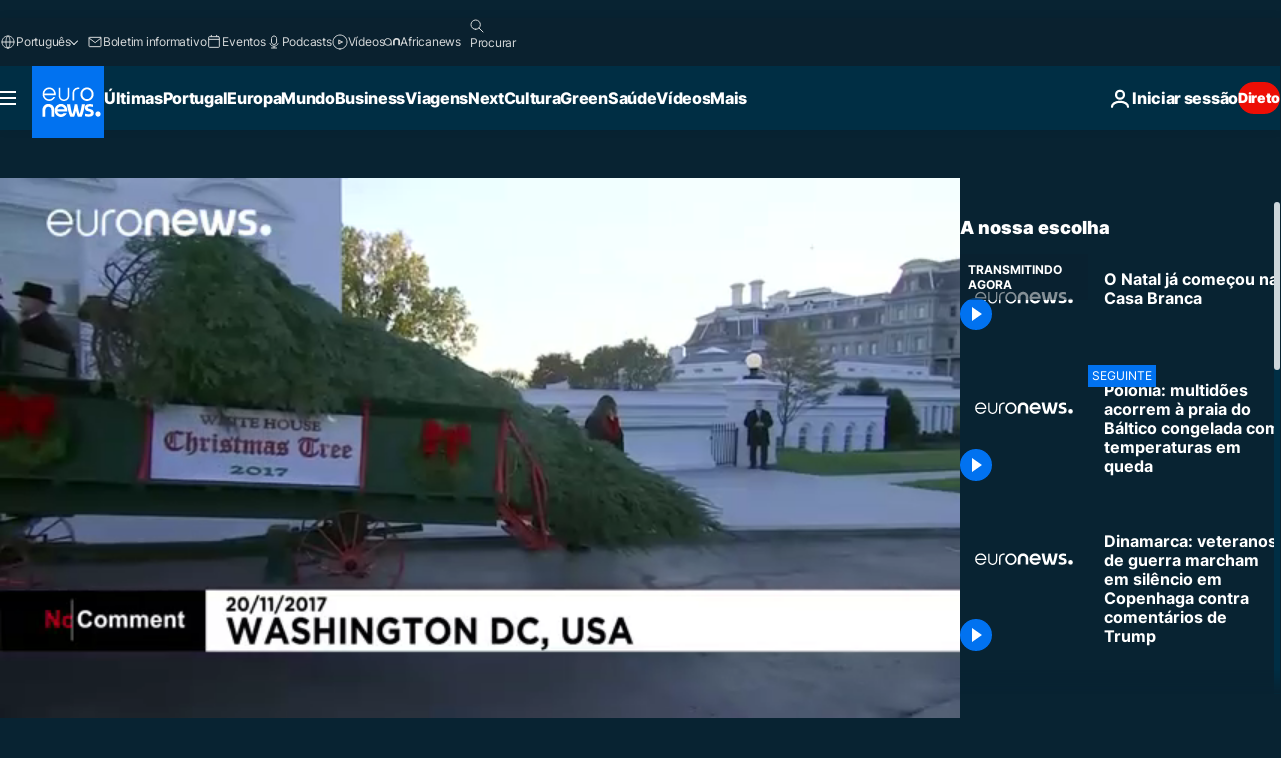

--- FILE ---
content_type: text/html; charset=UTF-8
request_url: https://pt.euronews.com/internal/video-details/406597/1
body_size: 1456
content:

<div class="b-videos-players__text o-section" id="js-replaceable-video-article-details" data-obfuscateLink="1">
    <div class="b-videos-players__headline">
          <a class="article-label" href="/nocomment" data-event="article-label">
        <span class="article-label__name">No Comment</span>
  </a>

      
<h1 class="c-article-title u-text-align--left u-padding-end-desktop-6 u-padding-1">
                                  Vídeo.
            
          O Natal já começou na Casa Branca
  </h1>

              <ul class="c-social-share c-social-share--video js-social-share-list ">
  <li class="c-social-share__item">
        <script>
      function fbLinkClick() {
        window.open('https://www.facebook.com/share.php?u=https%3A%2F%2Fpt.euronews.com%2Fvideo%2F2017%2F11%2F21%2Fo-natal-ja-comecou-na-casa-branca%3Futm_source%3DFacebook%26utm_medium%3DSocial&amp;title=O%20Natal%20j%C3%A1%20come%C3%A7ou%20na%20Casa%20Branca','O%20Natal%20j%C3%A1%20come%C3%A7ou%20na%20Casa%20Branca','width=479,height=826,titlebar=no,top='+((window.innerHeight/2) - 200)+',left='+((window.innerWidth/2) - 100));
      }
    </script>
    <noscript>
            <style>
        .js-only-en.js-obscurate {
          display: none;
        }
      </style>
      <a href="https://www.facebook.com/share.php?u=https%3A%2F%2Fpt.euronews.com%2Fvideo%2F2017%2F11%2F21%2Fo-natal-ja-comecou-na-casa-branca%3Futm_source%3DFacebook%26utm_medium%3DSocial&amp;title=O%20Natal%20j%C3%A1%20come%C3%A7ou%20na%20Casa%20Branca" target="_blank" aria-label="Compartilhar este artigo em Facebook"
        onClick="window.open('https://www.facebook.com/share.php?u=https%3A%2F%2Fpt.euronews.com%2Fvideo%2F2017%2F11%2F21%2Fo-natal-ja-comecou-na-casa-branca%3Futm_source%3DFacebook%26utm_medium%3DSocial&amp;title=O%20Natal%20j%C3%A1%20come%C3%A7ou%20na%20Casa%20Branca','O%20Natal%20j%C3%A1%20come%C3%A7ou%20na%20Casa%20Branca','width=479,height=826,titlebar=no,top='+((window.innerHeight/2) - 200)+',left='+((window.innerWidth/2) - 100))"
      >
              <img
      src="https://static.euronews.com/website/images/vector/social-icons/social_icon_fb.svg" width="32" height="32" alt=""
       class="c-social-share__icon"       loading="lazy"       fetchpriority="low"      >
  
      </a>
    </noscript>
    <span class="js-only-en js-obscurate" aria-label="Compartilhar este artigo em Facebook" data-obscure='{"onClick":"fbLinkClick", "url":"https://www.facebook.com/share.php?u=https%3A%2F%2Fpt.euronews.com%2Fvideo%2F2017%2F11%2F21%2Fo-natal-ja-comecou-na-casa-branca%3Futm_source%3DFacebook%26utm_medium%3DSocial&amp;title=O%20Natal%20j%C3%A1%20come%C3%A7ou%20na%20Casa%20Branca", "img": "{\"class\": \"c-social-share__icon\", \"src\": \"https://static.euronews.com/website/images/vector/social-icons/social_icon_fb.svg\", \"width\":\"32\", \"height\":\"32\", \"loading\":\"lazy\", \"fetchpriority\":\"low\"}", "title":"Compartilhar este artigo em Facebook", "target": "_blank", "replace": false}'
    >
            <img
      src="https://static.euronews.com/website/images/vector/social-icons/social_icon_fb.svg" width="32" height="32" alt=""
       class="c-social-share__icon"       loading="lazy"       fetchpriority="low"      >
  
    </span>
  </li>
  <li class="c-social-share__item">
        <script>
      function twLinkClick() {
        window.open('https://twitter.com/intent/tweet?text=O%20Natal%20j%C3%A1%20come%C3%A7ou%20na%20Casa%20Branca&amp;url=https://pt.euronews.com/video/2017/11/21/o-natal-ja-comecou-na-casa-branca%3Futm_source%3DTwitter%26utm_medium%3DSocial','O%20Natal%20j%C3%A1%20come%C3%A7ou%20na%20Casa%20Branca','width=500,height=400,titlebar=no,top='+((window.innerHeight/2) - 200)+',left='+((window.innerWidth/2) - 100));
      }
    </script>
    <noscript>
      <a href="https://twitter.com/intent/tweet?text=O%20Natal%20j%C3%A1%20come%C3%A7ou%20na%20Casa%20Branca&amp;url=https://pt.euronews.com/video/2017/11/21/o-natal-ja-comecou-na-casa-branca%3Futm_source%3DTwitter%26utm_medium%3DSocial" target="_blank" aria-label="Compartilhar este artigo em Twitter"
        onClick="window.open('https://twitter.com/intent/tweet?text=O%20Natal%20j%C3%A1%20come%C3%A7ou%20na%20Casa%20Branca&amp;url=https://pt.euronews.com/video/2017/11/21/o-natal-ja-comecou-na-casa-branca%3Futm_source%3DTwitter%26utm_medium%3DSocial','O%20Natal%20j%C3%A1%20come%C3%A7ou%20na%20Casa%20Branca','width=500,height=400,titlebar=no,top='+((window.innerHeight/2) - 200)+',left='+((window.innerWidth/2) - 100))"
      >
              <img
      src="https://static.euronews.com/website/images/vector/social-icons/social_icon_twitter.svg" width="32" height="32" alt=""
       class="c-social-share__icon"       loading="lazy"       fetchpriority="low"      >
  
      </a>
    </noscript>
    <span class="js-only-en js-obscurate" aria-label="Compartilhar este artigo em Twitter" data-obscure='{"onClick":"twLinkClick", "url":"https://twitter.com/intent/tweet?text=O%20Natal%20j%C3%A1%20come%C3%A7ou%20na%20Casa%20Branca&amp;url=https://pt.euronews.com/video/2017/11/21/o-natal-ja-comecou-na-casa-branca%3Futm_source%3DTwitter%26utm_medium%3DSocial", "img": "{\"class\": \"c-social-share__icon\", \"src\": \"https://static.euronews.com/website/images/vector/social-icons/social_icon_twitter.svg\", \"width\":\"32\", \"height\":\"32\", \"loading\":\"lazy\", \"fetchpriority\":\"low\"}", "title":"Compartilhar este artigo em Twitter", "target": "_blank", "replace": false}'
    >
      <img class="c-social-share__icon" src="https://static.euronews.com/website/images/vector/social-icons/social_icon_twitter.svg" title="Twitter" alt="Twitter" width="32" height="32" loading="lazy" fetchpriority="low" />
    </span>
  </li>
  <li class="c-social-share__item">
        <noscript>
      <a href="mailto:?body=https://pt.euronews.com/video/2017/11/21/o-natal-ja-comecou-na-casa-branca" aria-label="Partilhar">
              <img
      src="https://static.euronews.com/website/images/vector/social-icons/social_icon_mail_white.svg" width="22" height="22" alt=""
       class="c-social-share__icon"       loading="lazy"       fetchpriority="low"      >
  
      </a>
    </noscript>
    <span class="js-only-en js-obscurate" aria-label="Partilhar" data-obscure='{"url":"mailto:?body=https://pt.euronews.com/video/2017/11/21/o-natal-ja-comecou-na-casa-branca", "img": "{\"class\": \"c-social-share__icon\", \"src\": \"https://static.euronews.com/website/images/vector/social-icons/social_icon_mail_white.svg\", \"width\":\"22\", \"height\":\"22\"}", "title":"Partilhar", "target": "_blank", "replace": false}'
    >
            <img
      src="https://static.euronews.com/website/images/vector/social-icons/social_icon_mail_white.svg" width="22" height="22" alt=""
       class="c-social-share__icon"       loading="lazy"       fetchpriority="low"      >
  
    </span>
  </li>
  <li class="c-social-share__item js-tooltip c-tooltip" aria-label="Copiar/colar o link embed do vídeo:">
          <img
      src="https://static.euronews.com/website/images/vector/social-icons/social_icon_copy_link.svg" width="16" height="16" alt=""
       class="c-social-share__icon"       loading="lazy"       fetchpriority="low"      >
  
    <div class="c-tooltip__wrapper">
      <div class="c-tooltip__content">
        <div class="c-tooltip__title">
          Copiar/colar o link:
        </div>
        <div class="c-tooltip__text">
          <input class="c-tooltip__input js-copyInput" value="https://pt.euronews.com/video/2017/11/21/o-natal-ja-comecou-na-casa-branca">
          <button class="c-tooltip__btn js-copybtn">Copiar</button>
        </div>
      </div>
    </div>
  </li>
  <li class="c-social-share__item js-tooltip c-tooltip">
          <img
      src="https://static.euronews.com/website/images/vector/social-icons/euronews_icons_embed.svg" width="24" height="24" alt=""
       class="c-social-share__icon"       loading="lazy"       fetchpriority="low"      >
  
    <div class="c-tooltip__wrapper">
      <div class="c-tooltip__content">
        <div class="c-tooltip__title">
          Copiar/colar o link embed do vídeo:
        </div>
        <div class="c-tooltip__text">
          <input class="c-tooltip__input js-copyInput"
                  value="https://pt.euronews.com/embed/406597">
          <button class="c-tooltip__btn js-copybtn">Copiar</button>
        </div>
      </div>
    </div>
  </li>
</ul>

          </div>
    <div class="b-videos-players__content">
      <div class="b-videos-players__date-disclaimer">
                  <div class="b-videos-players__date u-margin-y-1" data-timestamp="1511271604">
              Últimas notícias: <time datetime="2017-11-21 14:40:04 +01:00">21/11/2017 - 14:40 GMT+1</time>
          </div>
                      </div>
      <div class="b-videos-players__summary-box ">              <h2 class="summary summary--has-content-limited js-video-description"></h2>
              <button class="c-cta js-read-more">
                &hellip; Ver mais
              </button>
              <div class="b-videos-players__rest-of-text js-rest-of-text">
                  <div class="c-article-content" style="--widget_related_list_trans: 'Notícias relacionadas';">
                                                              <p>Ainda falta mais de um mês para o Natal mas na Casa Branca não se respira o ambiente festivo. Esta segunda-feira ficou marcada pela chegada da árvore de Natal, proveniente do Wisconsin. À falta do presidente dos Estados Unidos, a árvore foi recebida pelo seu filho, Barron Trump e pela primeira-dama Melania Trump.</p>

                                      </div>
                                        <div class="b-videos-players__tags">
                            <ul id="adb-article-tags" class="c-tags-list">
          
              <li class="c-tags-list__item">
                                <a
    href="/tag/natal"
     aria-label="Veja mais artigos da tag Natal"     class="c-cta"
          >
    Natal
  </a>

        </li>
                
              <li class="c-tags-list__item">
                                <a
    href="/tag/tradicao"
     aria-label="Veja mais artigos da tag Tradição"     class="c-cta"
          >
    Tradição
  </a>

        </li>
            </ul>
</div>
                                </div>
                </div>
    </div>
</div>
